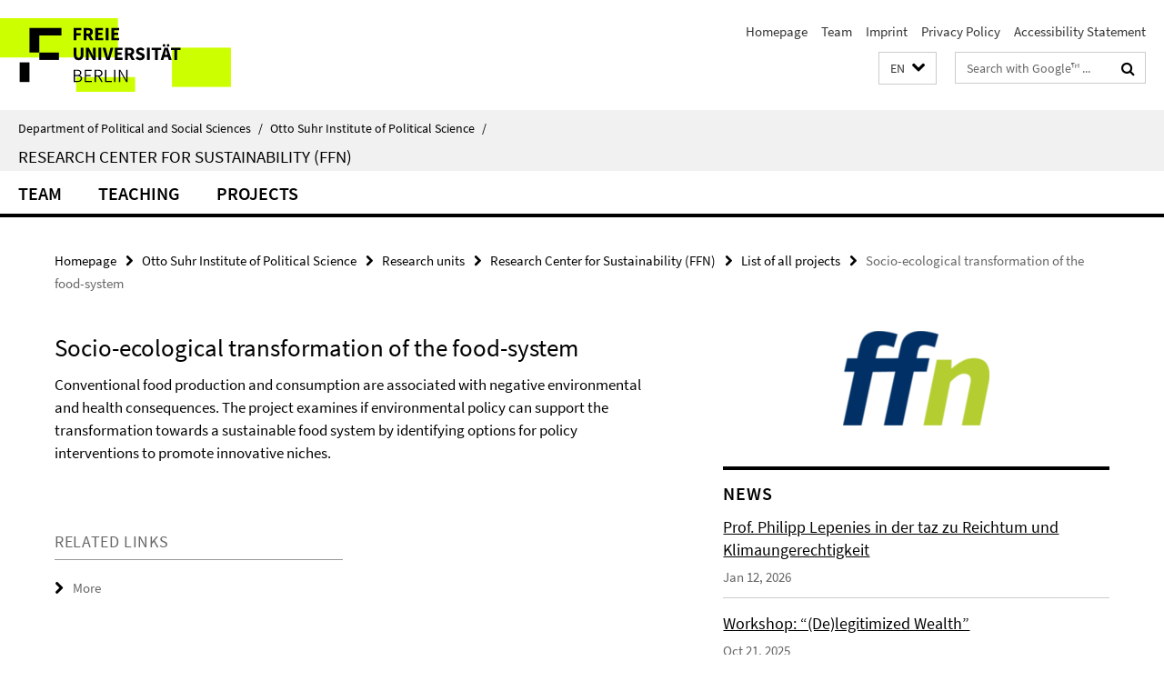

--- FILE ---
content_type: text/html; charset=utf-8
request_url: https://www.polsoz.fu-berlin.de/en/polwiss/forschung/grundlagen/ffn/aktuell/index.html?irq=1&page=1
body_size: 753
content:
<!-- BEGIN Fragment default/26011920/news-box-wrapper/1/23923141/1662561012/?154402:113 -->
<!-- BEGIN Fragment default/26011920/news-box/1/7855e19b04919f8d25b927d00d00d2645b4f5273/?155605:3600 -->
<a href="/en/polwiss/forschung/grundlagen/ffn/aktuell/11_01_25_Lepenies_taz.html"><div class="box-news-list-v1-element"><p class="box-news-list-v1-title"><span>Prof. Philipp Lepenies in der taz zu Reichtum und Klimaungerechtigkeit</span></p><p class="box-news-list-v1-date">Jan 12, 2026</p></div></a><a href="/en/polwiss/forschung/grundlagen/ffn/aktuell/0-Workshop_-__De_legitimized-Wealth_.html"><div class="box-news-list-v1-element"><p class="box-news-list-v1-title"><span>Workshop: “(De)legitimized Wealth”</span></p><p class="box-news-list-v1-date">Oct 21, 2025</p></div></a><a href="/en/polwiss/forschung/grundlagen/ffn/aktuell/01_02_2025_Lepenies_imDLF.html"><div class="box-news-list-v1-element"><p class="box-news-list-v1-title"><span>Prof. Philipp Lepenies im Deutschlandfunk über Zukunftsvisionen in der Politik</span></p><p class="box-news-list-v1-date">Sep 29, 2025</p></div></a><div class="cms-box-prev-next-nav box-news-list-v1-nav"><a class="cms-box-prev-next-nav-overview box-news-list-v1-nav-overview" href="/en/polwiss/forschung/grundlagen/ffn/aktuell/index.html" rel="contents" role="button" title="overview News"><span class="icon-cds icon-cds-overview"></span></a><span class="cms-box-prev-next-nav-arrow-prev disabled box-news-list-v1-nav-arrow-prev" title="previous page"><span class="icon-cds icon-cds-arrow-prev disabled"></span></span><span class="cms-box-prev-next-nav-pagination box-news-list-v1-pagination" title="page 1 of 10 pages"> 1 / 10 </span><span class="cms-box-prev-next-nav-arrow-next box-news-list-v1-nav-arrow-next" data-ajax-url="/en/polwiss/forschung/grundlagen/ffn/aktuell/index.html?irq=1&amp;page=2" onclick="Luise.AjaxBoxNavigation.onClick(event, this)" rel="next" role="button" title="next page"><span class="icon-cds icon-cds-arrow-next"></span></span></div><!-- END Fragment default/26011920/news-box/1/7855e19b04919f8d25b927d00d00d2645b4f5273/?155605:3600 -->
<!-- END Fragment default/26011920/news-box-wrapper/1/23923141/1662561012/?154402:113 -->
